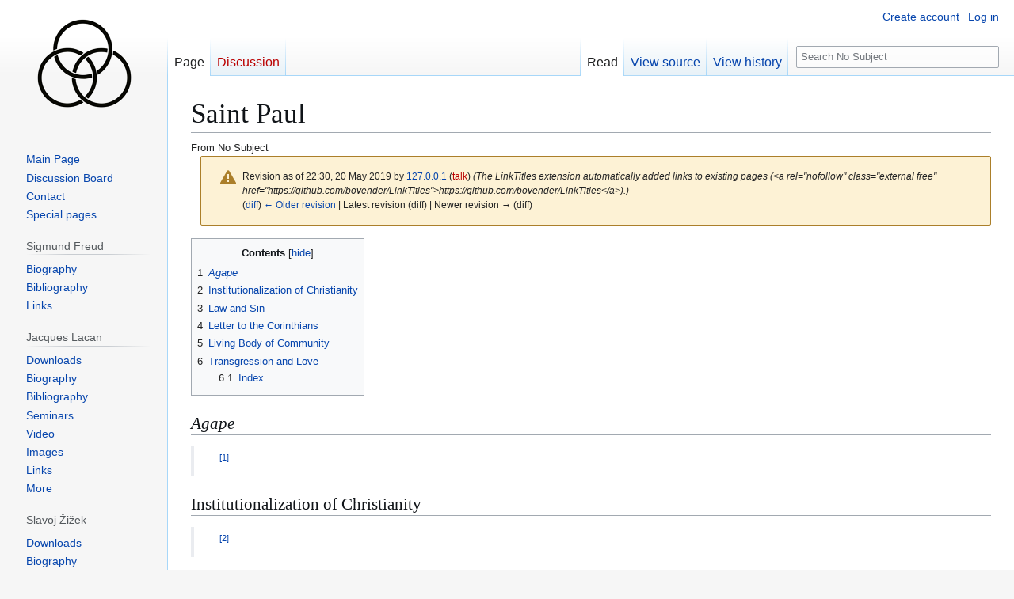

--- FILE ---
content_type: text/html; charset=UTF-8
request_url: https://nosubject.com/index.php?title=Saint_Paul&direction=next&oldid=17650
body_size: 32321
content:
<!DOCTYPE html>
<html class="client-nojs" lang="en" dir="ltr">
<head>
<meta charset="UTF-8">
<title>Saint Paul - No Subject - Encyclopedia of Lacanian Psychoanalysis</title>
<script>(function(){var className="client-js";var cookie=document.cookie.match(/(?:^|; )mywikimwclientpreferences=([^;]+)/);if(cookie){cookie[1].split('%2C').forEach(function(pref){className=className.replace(new RegExp('(^| )'+pref.replace(/-clientpref-\w+$|[^\w-]+/g,'')+'-clientpref-\\w+( |$)'),'$1'+pref+'$2');});}document.documentElement.className=className;}());RLCONF={"wgBreakFrames":false,"wgSeparatorTransformTable":["",""],"wgDigitTransformTable":["",""],"wgDefaultDateFormat":"dmy","wgMonthNames":["","January","February","March","April","May","June","July","August","September","October","November","December"],"wgRequestId":"05c417a99cba73fa651692fe","wgCanonicalNamespace":"","wgCanonicalSpecialPageName":false,"wgNamespaceNumber":0,"wgPageName":"Saint_Paul","wgTitle":"Saint Paul","wgCurRevisionId":44722,"wgRevisionId":44722,"wgArticleId":2642,"wgIsArticle":true,"wgIsRedirect":false,"wgAction":"view","wgUserName":null,"wgUserGroups":["*"],"wgCategories":["Religion","People","Encore","Jacques Lacan:Index"],"wgPageViewLanguage":"en","wgPageContentLanguage":"en","wgPageContentModel":"wikitext","wgRelevantPageName":"Saint_Paul","wgRelevantArticleId":2642,"wgIsProbablyEditable":false,"wgRelevantPageIsProbablyEditable":false,"wgRestrictionEdit":[],"wgRestrictionMove":[],"wgCiteReferencePreviewsActive":true,"wgVisualEditor":{"pageLanguageCode":"en","pageLanguageDir":"ltr","pageVariantFallbacks":"en"},"wgMFDisplayWikibaseDescriptions":{"search":false,"watchlist":false,"tagline":false},"wgEditSubmitButtonLabelPublish":false};
RLSTATE={"site.styles":"ready","user.styles":"ready","user":"ready","user.options":"loading","mediawiki.interface.helpers.styles":"ready","mediawiki.interface.helpers.linker.styles":"ready","mediawiki.action.styles":"ready","mediawiki.codex.messagebox.styles":"ready","ext.cite.styles":"ready","skins.vector.styles.legacy":"ready","ext.visualEditor.desktopArticleTarget.noscript":"ready"};RLPAGEMODULES=["ext.cite.ux-enhancements","site","mediawiki.page.ready","mediawiki.toc","skins.vector.legacy.js","ext.visualEditor.desktopArticleTarget.init","ext.visualEditor.targetLoader"];</script>
<script>(RLQ=window.RLQ||[]).push(function(){mw.loader.impl(function(){return["user.options@12s5i",function($,jQuery,require,module){mw.user.tokens.set({"patrolToken":"+\\","watchToken":"+\\","csrfToken":"+\\"});
}];});});</script>
<link rel="stylesheet" href="/load.php?lang=en&amp;modules=ext.cite.styles%7Cext.visualEditor.desktopArticleTarget.noscript%7Cmediawiki.action.styles%7Cmediawiki.codex.messagebox.styles%7Cmediawiki.interface.helpers.linker.styles%7Cmediawiki.interface.helpers.styles%7Cskins.vector.styles.legacy&amp;only=styles&amp;skin=vector">
<script async="" src="/load.php?lang=en&amp;modules=startup&amp;only=scripts&amp;raw=1&amp;skin=vector"></script>
<meta name="ResourceLoaderDynamicStyles" content="">
<link rel="stylesheet" href="/load.php?lang=en&amp;modules=site.styles&amp;only=styles&amp;skin=vector">
<meta name="generator" content="MediaWiki 1.44.0">
<meta name="robots" content="noindex,nofollow,max-image-preview:standard">
<meta name="format-detection" content="telephone=no">
<meta name="twitter:card" content="summary_large_image">
<meta name="viewport" content="width=1120">
<link rel="search" type="application/opensearchdescription+xml" href="/rest.php/v1/search" title="No Subject (en)">
<link rel="EditURI" type="application/rsd+xml" href="//nosubject.com/api.php?action=rsd">
<link rel="canonical" href="https://nosubject.com/Saint_Paul">
<link rel="alternate" type="application/atom+xml" title="No Subject Atom feed" href="/index.php?title=Special:RecentChanges&amp;feed=atom">

<!-- Google Tag Manager -->
<script>(function(w,d,s,l,i){w[l]=w[l]||[];w[l].push({'gtm.start':
new Date().getTime(),event:'gtm.js'});var f=d.getElementsByTagName(s)[0],
j=d.createElement(s),dl=l!='dataLayer'?'&l='+l:'';j.async=true;j.src=
'https://www.googletagmanager.com/gtag/js?id='+i+dl;f.parentNode.insertBefore(j,f);
})(window,document,'script','dataLayer','GTM-5474WG8G');</script>
<!-- End Google Tag Manager -->
<meta property="og:title" content="Saint Paul">
<meta property="og:site_name" content="No Subject">
<meta property="og:url" content="https://nosubject.com/Saint_Paul">
<meta property="og:image" content="https://nosubject.com/images/nswiki.png">
<meta property="article:modified_time" content="2019-05-20T22:30:46Z">
<meta property="article:published_time" content="2019-05-20T22:30:46Z">
<script type="application/ld+json">{"@context":"http:\/\/schema.org","@type":"Article","name":"Saint Paul - No Subject - Encyclopedia of Lacanian Psychoanalysis","headline":"Saint Paul - No Subject - Encyclopedia of Lacanian Psychoanalysis","mainEntityOfPage":"Saint Paul","identifier":"https:\/\/nosubject.com\/Saint_Paul","url":"https:\/\/nosubject.com\/Saint_Paul","dateModified":"2019-05-20T22:30:46Z","datePublished":"2019-05-20T22:30:46Z","image":{"@type":"ImageObject","url":"https:\/\/nosubject.com\/images\/nswiki.png"},"author":{"@type":"Organization","name":"No Subject","url":"\/\/nosubject.com","logo":{"@type":"ImageObject","url":"https:\/\/nosubject.com\/images\/nswiki.png","caption":"No Subject"}},"publisher":{"@type":"Organization","name":"No Subject","url":"\/\/nosubject.com","logo":{"@type":"ImageObject","url":"https:\/\/nosubject.com\/images\/nswiki.png","caption":"No Subject"}},"potentialAction":{"@type":"SearchAction","target":"https:\/\/nosubject.com\/index.php?title=Special:Search&search={search_term}","query-input":"required name=search_term"}}</script>
</head>
<body class="skin-vector-legacy mediawiki ltr sitedir-ltr mw-hide-empty-elt ns-0 ns-subject page-Saint_Paul rootpage-Saint_Paul skin-vector action-view"><div id="mw-page-base" class="noprint"></div>
<div id="mw-head-base" class="noprint"></div>
<div id="content" class="mw-body" role="main">
	<a id="top"></a>
	<div id="siteNotice">
<!-- Google Tag Manager (noscript) -->
<noscript><iframe src='https://www.googletagmanager.com/ns.html?id=GTM-5474WG8G'
height='0' width='0' style='display:none;visibility:hidden'></iframe></noscript>
<!-- End Google Tag Manager (noscript) --></div>
	<div class="mw-indicators">
	</div>
	<h1 id="firstHeading" class="firstHeading mw-first-heading"><span class="mw-page-title-main">Saint Paul</span></h1>
	<div id="bodyContent" class="vector-body">
		<div id="siteSub" class="noprint">From No Subject</div>
		<div id="contentSub"><div id="mw-content-subtitle"><div class="cdx-message--warning mw-revision cdx-message cdx-message--block"><span class="cdx-message__icon"></span><div class="cdx-message__content"><div id="mw-revision-info">Revision as of 22:30, 20 May 2019 by <a href="/Special:Contributions/127.0.0.1" class="mw-userlink mw-anonuserlink" title="Special:Contributions/127.0.0.1" data-mw-revid="44722"><bdi>127.0.0.1</bdi></a> <span class="mw-usertoollinks">(<a href="/index.php?title=User_talk:127.0.0.1&amp;action=edit&amp;redlink=1" class="mw-usertoollinks-talk new" title="User talk:127.0.0.1 (page does not exist)">talk</a>)</span> <span class="comment">(The LinkTitles extension automatically added links to existing pages (&lt;a rel=&quot;nofollow&quot; class=&quot;external free&quot; href=&quot;https://github.com/bovender/LinkTitles&quot;&gt;https://github.com/bovender/LinkTitles&lt;/a&gt;).)</span></div><div id="mw-revision-nav">(<a href="/index.php?title=Saint_Paul&amp;diff=prev&amp;oldid=44722" title="Saint Paul">diff</a>) <a href="/index.php?title=Saint_Paul&amp;direction=prev&amp;oldid=44722" title="Saint Paul">← Older revision</a> | Latest revision (diff) | Newer revision → (diff)</div></div></div></div></div>
		<div id="contentSub2"></div>
		
		<div id="jump-to-nav"></div>
		<a class="mw-jump-link" href="#mw-head">Jump to navigation</a>
		<a class="mw-jump-link" href="#searchInput">Jump to search</a>
		<div id="mw-content-text" class="mw-body-content"><div class="mw-content-ltr mw-parser-output" lang="en" dir="ltr"><div id="toc" class="toc" role="navigation" aria-labelledby="mw-toc-heading"><input type="checkbox" role="button" id="toctogglecheckbox" class="toctogglecheckbox" style="display:none" /><div class="toctitle" lang="en" dir="ltr"><h2 id="mw-toc-heading">Contents</h2><span class="toctogglespan"><label class="toctogglelabel" for="toctogglecheckbox"></label></span></div>
<ul>
<li class="toclevel-1 tocsection-1"><a href="#Agape"><span class="tocnumber">1</span> <span class="toctext"><i>Agape</i></span></a></li>
<li class="toclevel-1 tocsection-2"><a href="#Institutionalization_of_Christianity"><span class="tocnumber">2</span> <span class="toctext">Institutionalization of Christianity</span></a></li>
<li class="toclevel-1 tocsection-3"><a href="#Law_and_Sin"><span class="tocnumber">3</span> <span class="toctext">Law and Sin</span></a></li>
<li class="toclevel-1 tocsection-4"><a href="#Letter_to_the_Corinthians"><span class="tocnumber">4</span> <span class="toctext">Letter to the Corinthians</span></a></li>
<li class="toclevel-1 tocsection-5"><a href="#Living_Body_of_Community"><span class="tocnumber">5</span> <span class="toctext">Living Body of Community</span></a></li>
<li class="toclevel-1 tocsection-6"><a href="#Transgression_and_Love"><span class="tocnumber">6</span> <span class="toctext">Transgression and Love</span></a>
<ul>
<li class="toclevel-2"><a href="#Index"><span class="tocnumber">6.1</span> <span class="toctext">Index</span></a></li>
</ul>
</li>
</ul>
</div>

<div class="mw-heading mw-heading2"><h2 id="Agape"><i>Agape</i></h2></div>
<blockquote><p><sup id="cite_ref-1" class="reference"><a href="#cite_note-1"><span class="cite-bracket">&#91;</span>1<span class="cite-bracket">&#93;</span></a></sup></p></blockquote>
<div class="mw-heading mw-heading2"><h2 id="Institutionalization_of_Christianity">Institutionalization of Christianity</h2></div>
<blockquote><p><sup id="cite_ref-2" class="reference"><a href="#cite_note-2"><span class="cite-bracket">&#91;</span>2<span class="cite-bracket">&#93;</span></a></sup></p></blockquote>
<div class="mw-heading mw-heading2"><h2 id="Law_and_Sin">Law and Sin</h2></div>
<blockquote><p><sup id="cite_ref-3" class="reference"><a href="#cite_note-3"><span class="cite-bracket">&#91;</span>3<span class="cite-bracket">&#93;</span></a></sup></p></blockquote>
<div class="mw-heading mw-heading2"><h2 id="Letter_to_the_Corinthians">Letter to the Corinthians</h2></div>
<blockquote><p><sup id="cite_ref-4" class="reference"><a href="#cite_note-4"><span class="cite-bracket">&#91;</span>4<span class="cite-bracket">&#93;</span></a></sup></p></blockquote>
<div class="mw-heading mw-heading2"><h2 id="Living_Body_of_Community">Living Body of Community</h2></div>
<blockquote><p><sup id="cite_ref-5" class="reference"><a href="#cite_note-5"><span class="cite-bracket">&#91;</span>5<span class="cite-bracket">&#93;</span></a></sup></p></blockquote>
<p><br />
==<a href="/Theoretical" class="mw-redirect" title="Theoretical">Theoretical</a> Antihumanism--
</p><p><br />
</p>
<blockquote><p><sup id="cite_ref-6" class="reference"><a href="#cite_note-6"><span class="cite-bracket">&#91;</span>6<span class="cite-bracket">&#93;</span></a></sup></p></blockquote>
<p><br />
</p>
<div class="mw-heading mw-heading2"><h2 id="Transgression_and_Love">Transgression and Love</h2></div>
<blockquote><p><sup id="cite_ref-7" class="reference"><a href="#cite_note-7"><span class="cite-bracket">&#91;</span>7<span class="cite-bracket">&#93;</span></a></sup></p></blockquote>
<div class="mw-heading mw-heading5"><h5 id="Index">Index</h5></div>
<ul><li><a href="/Lacan,_Jacques" class="mw-redirect" title="Lacan, Jacques">Lacan, Jacques</a>. <i><a href="/Seminar_XX" title="Seminar XX">The Seminar of Jacques Lacan, Book XX: Encore, On Feminine Sexuality, The Limits of Love and Knowledge 1972-1973</a></i>. Trans. <a href="/Bruce_Fink" title="Bruce Fink">Bruce Fink</a>. New York: W. W. Norton &amp; Company, 1998. p. 12</li></ul>
<div class="mw-references-wrap"><ol class="references">
<li id="cite_note-1"><span class="mw-cite-backlink"><a href="#cite_ref-1">↑</a></span> <span class="reference-text">Žižek, S. (2000) <a href="/The_Fragile_Absolute" class="mw-redirect" title="The Fragile Absolute">The Fragile Absolute</a>, or Why the <a href="/Christian" class="mw-redirect" title="Christian">Christian</a> Legacy is Worth Fighting For, <a href="/London" title="London">London</a> and New York: Verso. p.100, 113, 121</span>
</li>
<li id="cite_note-2"><span class="mw-cite-backlink"><a href="#cite_ref-2">↑</a></span> <span class="reference-text">Žižek, S. (2000) <a href="/The_Fragile_Absolute" class="mw-redirect" title="The Fragile Absolute">The Fragile Absolute</a>, or Why the Christian Legacy is Worth Fighting For, London and New York: Verso. p. 2</span>
</li>
<li id="cite_note-3"><span class="mw-cite-backlink"><a href="#cite_ref-3">↑</a></span> <span class="reference-text">Žižek, S. (2000) <a href="/The_Fragile_Absolute" class="mw-redirect" title="The Fragile Absolute">The Fragile Absolute</a>, or Why the Christian Legacy is Worth Fighting For, London and New York: Verso. p. 113, 143</span>
</li>
<li id="cite_note-4"><span class="mw-cite-backlink"><a href="#cite_ref-4">↑</a></span> <span class="reference-text">Žižek, S. (2000) <a href="/The_Fragile_Absolute" class="mw-redirect" title="The Fragile Absolute">The Fragile Absolute</a>, or Why the Christian Legacy is Worth Fighting For, London and New York: Verso. p. 129, 145-6</span>
</li>
<li id="cite_note-5"><span class="mw-cite-backlink"><a href="#cite_ref-5">↑</a></span> <span class="reference-text">Žižek, S. (2000) <a href="/The_Fragile_Absolute" class="mw-redirect" title="The Fragile Absolute">The Fragile Absolute</a>, or Why the Christian Legacy is Worth Fighting For, London and New York: Verso. p. 125</span>
</li>
<li id="cite_note-6"><span class="mw-cite-backlink"><a href="#cite_ref-6">↑</a></span> <span class="reference-text">Žižek, S. (2000) <a href="/The_Fragile_Absolute" class="mw-redirect" title="The Fragile Absolute">The Fragile Absolute</a>, or Why the Christian Legacy is Worth Fighting For, London and New York: Verso. p. 126-7</span>
</li>
<li id="cite_note-7"><span class="mw-cite-backlink"><a href="#cite_ref-7">↑</a></span> <span class="reference-text">Žižek, S. (2000) <a href="/The_Fragile_Absolute" class="mw-redirect" title="The Fragile Absolute">The Fragile Absolute</a>, or Why the Christian Legacy is Worth Fighting For, London and New York: Verso. p. 145-6</span>
</li>
</ol></div>
<!-- 
NewPP limit report
Cached time: 20260120083945
Cache expiry: 86400
Reduced expiry: false
Complications: [show‐toc]
CPU time usage: 0.030 seconds
Real time usage: 0.031 seconds
Preprocessor visited node count: 107/1000000
Post‐expand include size: 328/2097152 bytes
Template argument size: 0/2097152 bytes
Highest expansion depth: 3/100
Expensive parser function count: 0/100
Unstrip recursion depth: 0/20
Unstrip post‐expand size: 1057/5000000 bytes
-->
<!--
Transclusion expansion time report (%,ms,calls,template)
100.00%    3.494      1 Template:Encore
100.00%    3.494      1 -total
 42.78%    1.495      1 Template:L
-->

<!-- Saved in parser cache with key mywiki:pcache:2642:|%23|:idhash:canonical and timestamp 20260120083945 and revision id 44722. Rendering was triggered because: page-view
 -->
</div>
<div class="printfooter" data-nosnippet="">Retrieved from "<a dir="ltr" href="https://nosubject.com/index.php?title=Saint_Paul&amp;oldid=44722">https://nosubject.com/index.php?title=Saint_Paul&amp;oldid=44722</a>"</div></div>
		<div id="catlinks" class="catlinks" data-mw="interface"><div id="mw-normal-catlinks" class="mw-normal-catlinks"><a href="/Special:Categories" title="Special:Categories">Categories</a>: <ul><li><a href="/Category:Religion" title="Category:Religion">Religion</a></li><li><a href="/Category:People" title="Category:People">People</a></li><li><a href="/Category:Encore" title="Category:Encore">Encore</a></li><li><a href="/Category:Jacques_Lacan:Index" title="Category:Jacques Lacan:Index">Jacques Lacan:Index</a></li></ul></div></div>
	</div>
</div>
<div id='mw-data-after-content'>
	
<!-- Begin skyscraper ad (ShoutWikiAds) -->
<div id="column-google" class="vector-ad noprint"><ins class="adsbygoogle"
		style="display:block"
		data-ad-client="ca-pub-8748057359573794"
		data-ad-slot="3456429161"
		data-ad-format="vertical"></ins>
	<script>(adsbygoogle = window.adsbygoogle || []).push({});</script></div>
<!-- End skyscraper ad (ShoutWikiAds) -->

</div>

<div id="mw-navigation">
	<h2>Navigation menu</h2>
	<div id="mw-head">
		
<nav id="p-personal" class="mw-portlet mw-portlet-personal vector-user-menu-legacy vector-menu" aria-labelledby="p-personal-label"  >
	<h3
		id="p-personal-label"
		
		class="vector-menu-heading "
	>
		<span class="vector-menu-heading-label">Personal tools</span>
	</h3>
	<div class="vector-menu-content">
		
		<ul class="vector-menu-content-list">
			
			<li id="pt-createaccount" class="mw-list-item"><a href="/index.php?title=Special:CreateAccount&amp;returnto=Saint+Paul&amp;returntoquery=direction%3Dnext%26oldid%3D17650" title="You are encouraged to create an account and log in; however, it is not mandatory"><span>Create account</span></a></li><li id="pt-login" class="mw-list-item"><a href="/index.php?title=Special:UserLogin&amp;returnto=Saint+Paul&amp;returntoquery=direction%3Dnext%26oldid%3D17650" title="You are encouraged to log in; however, it is not mandatory [o]" accesskey="o"><span>Log in</span></a></li>
		</ul>
		
	</div>
</nav>

		<div id="left-navigation">
			
<nav id="p-namespaces" class="mw-portlet mw-portlet-namespaces vector-menu-tabs vector-menu-tabs-legacy vector-menu" aria-labelledby="p-namespaces-label"  >
	<h3
		id="p-namespaces-label"
		
		class="vector-menu-heading "
	>
		<span class="vector-menu-heading-label">Namespaces</span>
	</h3>
	<div class="vector-menu-content">
		
		<ul class="vector-menu-content-list">
			
			<li id="ca-nstab-main" class="selected mw-list-item"><a href="/Saint_Paul" title="View the content page [c]" accesskey="c"><span>Page</span></a></li><li id="ca-talk" class="new mw-list-item"><a href="/index.php?title=Talk:Saint_Paul&amp;action=edit&amp;redlink=1" rel="discussion" class="new" title="Discussion about the content page (page does not exist) [t]" accesskey="t"><span>Discussion</span></a></li>
		</ul>
		
	</div>
</nav>

			
<nav id="p-variants" class="mw-portlet mw-portlet-variants emptyPortlet vector-menu-dropdown vector-menu" aria-labelledby="p-variants-label"  >
	<input type="checkbox"
		id="p-variants-checkbox"
		role="button"
		aria-haspopup="true"
		data-event-name="ui.dropdown-p-variants"
		class="vector-menu-checkbox"
		aria-labelledby="p-variants-label"
	>
	<label
		id="p-variants-label"
		
		class="vector-menu-heading "
	>
		<span class="vector-menu-heading-label">English</span>
	</label>
	<div class="vector-menu-content">
		
		<ul class="vector-menu-content-list">
			
			
		</ul>
		
	</div>
</nav>

		</div>
		<div id="right-navigation">
			
<nav id="p-views" class="mw-portlet mw-portlet-views vector-menu-tabs vector-menu-tabs-legacy vector-menu" aria-labelledby="p-views-label"  >
	<h3
		id="p-views-label"
		
		class="vector-menu-heading "
	>
		<span class="vector-menu-heading-label">Views</span>
	</h3>
	<div class="vector-menu-content">
		
		<ul class="vector-menu-content-list">
			
			<li id="ca-view" class="selected mw-list-item"><a href="/Saint_Paul"><span>Read</span></a></li><li id="ca-viewsource" class="mw-list-item"><a href="/index.php?title=Saint_Paul&amp;action=edit" title="This page is protected.&#10;You can view its source [e]" accesskey="e"><span>View source</span></a></li><li id="ca-history" class="mw-list-item"><a href="/index.php?title=Saint_Paul&amp;action=history" title="Past revisions of this page [h]" accesskey="h"><span>View history</span></a></li>
		</ul>
		
	</div>
</nav>

			
<nav id="p-cactions" class="mw-portlet mw-portlet-cactions emptyPortlet vector-menu-dropdown vector-menu" aria-labelledby="p-cactions-label"  title="More options" >
	<input type="checkbox"
		id="p-cactions-checkbox"
		role="button"
		aria-haspopup="true"
		data-event-name="ui.dropdown-p-cactions"
		class="vector-menu-checkbox"
		aria-labelledby="p-cactions-label"
	>
	<label
		id="p-cactions-label"
		
		class="vector-menu-heading "
	>
		<span class="vector-menu-heading-label">More</span>
	</label>
	<div class="vector-menu-content">
		
		<ul class="vector-menu-content-list">
			
			
		</ul>
		
	</div>
</nav>

			
<div id="p-search" role="search" class="vector-search-box-vue  vector-search-box-show-thumbnail vector-search-box-auto-expand-width vector-search-box">
	<h3 >Search</h3>
	<form action="/index.php" id="searchform" class="vector-search-box-form">
		<div id="simpleSearch"
			class="vector-search-box-inner"
			 data-search-loc="header-navigation">
			<input class="vector-search-box-input"
				 type="search" name="search" placeholder="Search No Subject" aria-label="Search No Subject" autocapitalize="sentences" spellcheck="false" title="Search No Subject [f]" accesskey="f" id="searchInput"
			>
			<input type="hidden" name="title" value="Special:Search">
			<input id="mw-searchButton"
				 class="searchButton mw-fallbackSearchButton" type="submit" name="fulltext" title="Search the pages for this text" value="Search">
			<input id="searchButton"
				 class="searchButton" type="submit" name="go" title="Go to a page with this exact name if it exists" value="Go">
		</div>
	</form>
</div>

		</div>
	</div>
	
<div id="mw-panel" class="vector-legacy-sidebar">
	<div id="p-logo" role="banner">
		<a class="mw-wiki-logo" href="/Main_Page"
			title="Visit the main page"></a>
	</div>
	
<nav id="p-navigation" class="mw-portlet mw-portlet-navigation vector-menu-portal portal vector-menu" aria-labelledby="p-navigation-label"  >
	<h3
		id="p-navigation-label"
		
		class="vector-menu-heading "
	>
		<span class="vector-menu-heading-label">Navigation</span>
	</h3>
	<div class="vector-menu-content">
		
		<ul class="vector-menu-content-list">
			
			<li id="n-Main-Page" class="mw-list-item"><a href="/Main_Page"><span>Main Page</span></a></li><li id="n-Discussion-Board" class="mw-list-item"><a href="/Special:WikiForum"><span>Discussion Board</span></a></li><li id="n-Contact" class="mw-list-item"><a href="/Special:Contact"><span>Contact</span></a></li><li id="n-specialpages" class="mw-list-item"><a href="/Special:SpecialPages"><span>Special pages</span></a></li>
		</ul>
		
	</div>
</nav>

	
<nav id="p-Sigmund_Freud" class="mw-portlet mw-portlet-Sigmund_Freud vector-menu-portal portal vector-menu" aria-labelledby="p-Sigmund_Freud-label"  >
	<h3
		id="p-Sigmund_Freud-label"
		
		class="vector-menu-heading "
	>
		<span class="vector-menu-heading-label">Sigmund Freud</span>
	</h3>
	<div class="vector-menu-content">
		
		<ul class="vector-menu-content-list">
			
			<li id="n-Biography" class="mw-list-item"><a href="/Sigmund_Freud:Biography"><span>Biography</span></a></li><li id="n-Bibliography" class="mw-list-item"><a href="/Sigmund_Freud:Bibliography"><span>Bibliography</span></a></li><li id="n-Links" class="mw-list-item"><a href="/Sigmund_Freud:Links"><span>Links</span></a></li>
		</ul>
		
	</div>
</nav>

<nav id="p-Jacques_Lacan" class="mw-portlet mw-portlet-Jacques_Lacan vector-menu-portal portal vector-menu" aria-labelledby="p-Jacques_Lacan-label"  >
	<h3
		id="p-Jacques_Lacan-label"
		
		class="vector-menu-heading "
	>
		<span class="vector-menu-heading-label">Jacques Lacan</span>
	</h3>
	<div class="vector-menu-content">
		
		<ul class="vector-menu-content-list">
			
			<li id="n-Downloads" class="mw-list-item"><a href="/Jacques_Lacan:Downloads"><span>Downloads</span></a></li><li id="n-Biography" class="mw-list-item"><a href="/Jacques_Lacan:Biography"><span>Biography</span></a></li><li id="n-Bibliography" class="mw-list-item"><a href="/Jacques_Lacan:Bibliography"><span>Bibliography</span></a></li><li id="n-Seminars" class="mw-list-item"><a href="/Jacques_Lacan:Seminars"><span>Seminars</span></a></li><li id="n-Video" class="mw-list-item"><a href="/Jacques_Lacan:Video"><span>Video</span></a></li><li id="n-Images" class="mw-list-item"><a href="/Jacques_Lacan:Pictures"><span>Images</span></a></li><li id="n-Links" class="mw-list-item"><a href="/Jacques_Lacan:Links"><span>Links</span></a></li><li id="n-More" class="mw-list-item"><a href="/Jacques_Lacan"><span>More</span></a></li>
		</ul>
		
	</div>
</nav>

<nav id="p-Slavoj_Žižek" class="mw-portlet mw-portlet-Slavoj_Žižek vector-menu-portal portal vector-menu" aria-labelledby="p-Slavoj_Žižek-label"  >
	<h3
		id="p-Slavoj_Žižek-label"
		
		class="vector-menu-heading "
	>
		<span class="vector-menu-heading-label">Slavoj Žižek</span>
	</h3>
	<div class="vector-menu-content">
		
		<ul class="vector-menu-content-list">
			
			<li id="n-Downloads" class="mw-list-item"><a href="/Slavoj_Zizek:Downloads"><span>Downloads</span></a></li><li id="n-Biography" class="mw-list-item"><a href="/Slavoj_%C5%BDi%C5%BEek_-_Biography"><span>Biography</span></a></li><li id="n-Books" class="mw-list-item"><a href="/Slavoj_%C5%BDi%C5%BEek_-_Bibliography"><span>Books</span></a></li><li id="n-Ebooks" class="mw-list-item"><a href="/Books/Slavoj_Zizek"><span>Ebooks</span></a></li><li id="n-Articles" class="mw-list-item"><a href="/Slavoj_%C5%BDi%C5%BEek:Articles"><span>Articles</span></a></li><li id="n-Audio" class="mw-list-item"><a href="/Slavoj_%C5%BDi%C5%BEek/Audio"><span>Audio</span></a></li>
		</ul>
		
	</div>
</nav>

<nav id="p-Alain_Badiou" class="mw-portlet mw-portlet-Alain_Badiou vector-menu-portal portal vector-menu" aria-labelledby="p-Alain_Badiou-label"  >
	<h3
		id="p-Alain_Badiou-label"
		
		class="vector-menu-heading "
	>
		<span class="vector-menu-heading-label">Alain Badiou</span>
	</h3>
	<div class="vector-menu-content">
		
		<ul class="vector-menu-content-list">
			
			<li id="n-Biography" class="mw-list-item"><a href="/Alain_Badiou:Biography"><span>Biography</span></a></li><li id="n-Books" class="mw-list-item"><a href="/Alain_Badiou:Bibliography"><span>Books</span></a></li><li id="n-Articles" class="mw-list-item"><a href="/Articles_by_Alain_Badiou"><span>Articles</span></a></li><li id="n-Dictionary" class="mw-list-item"><a href="/Category:Badiou_Dictionary"><span>Dictionary</span></a></li>
		</ul>
		
	</div>
</nav>

<nav id="p-Links" class="mw-portlet mw-portlet-Links vector-menu-portal portal vector-menu" aria-labelledby="p-Links-label"  >
	<h3
		id="p-Links-label"
		
		class="vector-menu-heading "
	>
		<span class="vector-menu-heading-label">Links</span>
	</h3>
	<div class="vector-menu-content">
		
		<ul class="vector-menu-content-list">
			
			<li id="n-ZizekUpdates" class="mw-list-item"><a href="http://twitter.com/zizekupdates"><span>ZizekUpdates</span></a></li>
		</ul>
		
	</div>
</nav>

<nav id="p-{{Widget:Adsense}}" class="mw-portlet mw-portlet-_Widget_Adsense emptyPortlet vector-menu-portal portal vector-menu" aria-labelledby="p-{{Widget:Adsense}}-label"  >
	<h3
		id="p-{{Widget:Adsense}}-label"
		
		class="vector-menu-heading "
	>
		<span class="vector-menu-heading-label">{{Widget:Adsense}}</span>
	</h3>
	<div class="vector-menu-content">
		
		<ul class="vector-menu-content-list">
			
			
		</ul>
		
	</div>
</nav>

<nav id="p-USER-SIDEBAR" class="mw-portlet mw-portlet-USER-SIDEBAR emptyPortlet vector-menu-portal portal vector-menu" aria-labelledby="p-USER-SIDEBAR-label"  >
	<h3
		id="p-USER-SIDEBAR-label"
		
		class="vector-menu-heading "
	>
		<span class="vector-menu-heading-label">USER-SIDEBAR</span>
	</h3>
	<div class="vector-menu-content">
		
		<ul class="vector-menu-content-list">
			
			
		</ul>
		
	</div>
</nav>

<nav id="p-GROUP-SIDEBAR" class="mw-portlet mw-portlet-GROUP-SIDEBAR emptyPortlet vector-menu-portal portal vector-menu" aria-labelledby="p-GROUP-SIDEBAR-label"  >
	<h3
		id="p-GROUP-SIDEBAR-label"
		
		class="vector-menu-heading "
	>
		<span class="vector-menu-heading-label">GROUP-SIDEBAR</span>
	</h3>
	<div class="vector-menu-content">
		
		<ul class="vector-menu-content-list">
			
			
		</ul>
		
	</div>
</nav>

<nav id="p-tb" class="mw-portlet mw-portlet-tb vector-menu-portal portal vector-menu" aria-labelledby="p-tb-label"  >
	<h3
		id="p-tb-label"
		
		class="vector-menu-heading "
	>
		<span class="vector-menu-heading-label">Toolbox</span>
	</h3>
	<div class="vector-menu-content">
		
		<ul class="vector-menu-content-list">
			
			<li id="t-whatlinkshere" class="mw-list-item"><a href="/Special:WhatLinksHere/Saint_Paul" title="A list of all wiki pages that link here [j]" accesskey="j"><span>What links here</span></a></li><li id="t-recentchangeslinked" class="mw-list-item"><a href="/Special:RecentChangesLinked/Saint_Paul" rel="nofollow" title="Recent changes in pages linked from this page [k]" accesskey="k"><span>Related changes</span></a></li><li id="t-print" class="mw-list-item"><a href="javascript:print();" rel="alternate" title="Printable version of this page [p]" accesskey="p"><span>Printable version</span></a></li><li id="t-permalink" class="mw-list-item"><a href="/index.php?title=Saint_Paul&amp;oldid=44722" title="Permanent link to this revision of this page"><span>Permanent link</span></a></li><li id="t-info" class="mw-list-item"><a href="/index.php?title=Saint_Paul&amp;action=info" title="More information about this page"><span>Page information</span></a></li>
		</ul>
		<div class="after-portlet after-portlet-tb"><!-- Begin toolbox ad (ShoutWikiAds) -->
<div id="p-ads-left" class="noprint"><ins class="adsbygoogle"
		style="display:block"
		data-ad-client="ca-pub-8748057359573794"
		data-ad-slot="3456429161"
		data-ad-format="rectangle"></ins>
	<script>(adsbygoogle = window.adsbygoogle || []).push({});</script></div>
<!-- End toolbox ad (ShoutWikiAds) -->
</div>
	</div>
</nav>

	
</div>

</div>

<footer id="footer" class="mw-footer" >
	<ul id="footer-info">
	<li id="footer-info-lastmod"> This page was last edited on 20 May 2019, at 22:30.</li>
	<li id="footer-info-viewcount">This page has been accessed 8,595 times.</li>
</ul>

	<ul id="footer-places">
	<li id="footer-places-about"><a href="/Project:About">About No Subject</a></li>
	<li id="footer-places-mobileview"><a href="//nosubject.com/index.php?title=Saint_Paul&amp;direction=next&amp;oldid=17650&amp;mobileaction=toggle_view_mobile" class="noprint stopMobileRedirectToggle">Mobile view</a></li>
</ul>

	<ul id="footer-icons" class="noprint">
	<li id="footer-poweredbyico"><a href="https://www.mediawiki.org/" class="cdx-button cdx-button--fake-button cdx-button--size-large cdx-button--fake-button--enabled"><picture><source media="(min-width: 500px)" srcset="/resources/assets/poweredby_mediawiki.svg" width="88" height="31"><img src="/resources/assets/mediawiki_compact.svg" alt="Powered by MediaWiki" lang="en" width="25" height="25" loading="lazy"></picture></a></li>
</ul>

</footer>

<div class="mw-portlet mw-portlet-dock-bottom emptyPortlet vector-menu-portal portal" id="p-dock-bottom">
	<ul>
		
	</ul>
</div>
<script src="https://www.googletagmanager.com/gtag/js?id=G-TDW109GYZG" async=""></script><script>
window.dataLayer = window.dataLayer || [];

function gtag(){dataLayer.push(arguments);}
gtag('js', new Date());
gtag('config', 'G-TDW109GYZG', {});
</script>

<script>(RLQ=window.RLQ||[]).push(function(){mw.config.set({"wgBackendResponseTime":214,"wgPageParseReport":{"limitreport":{"cputime":"0.030","walltime":"0.031","ppvisitednodes":{"value":107,"limit":1000000},"postexpandincludesize":{"value":328,"limit":2097152},"templateargumentsize":{"value":0,"limit":2097152},"expansiondepth":{"value":3,"limit":100},"expensivefunctioncount":{"value":0,"limit":100},"unstrip-depth":{"value":0,"limit":20},"unstrip-size":{"value":1057,"limit":5000000},"timingprofile":["100.00%    3.494      1 Template:Encore","100.00%    3.494      1 -total"," 42.78%    1.495      1 Template:L"]},"cachereport":{"timestamp":"20260120083945","ttl":86400,"transientcontent":false}}});});</script>
<script async src="//pagead2.googlesyndication.com/pagead/js/adsbygoogle.js"></script>

</body>
</html>

--- FILE ---
content_type: text/html; charset=utf-8
request_url: https://www.google.com/recaptcha/api2/aframe
body_size: 266
content:
<!DOCTYPE HTML><html><head><meta http-equiv="content-type" content="text/html; charset=UTF-8"></head><body><script nonce="jgyjYlmb0YUrK0eB5hxiqg">/** Anti-fraud and anti-abuse applications only. See google.com/recaptcha */ try{var clients={'sodar':'https://pagead2.googlesyndication.com/pagead/sodar?'};window.addEventListener("message",function(a){try{if(a.source===window.parent){var b=JSON.parse(a.data);var c=clients[b['id']];if(c){var d=document.createElement('img');d.src=c+b['params']+'&rc='+(localStorage.getItem("rc::a")?sessionStorage.getItem("rc::b"):"");window.document.body.appendChild(d);sessionStorage.setItem("rc::e",parseInt(sessionStorage.getItem("rc::e")||0)+1);localStorage.setItem("rc::h",'1768898388145');}}}catch(b){}});window.parent.postMessage("_grecaptcha_ready", "*");}catch(b){}</script></body></html>